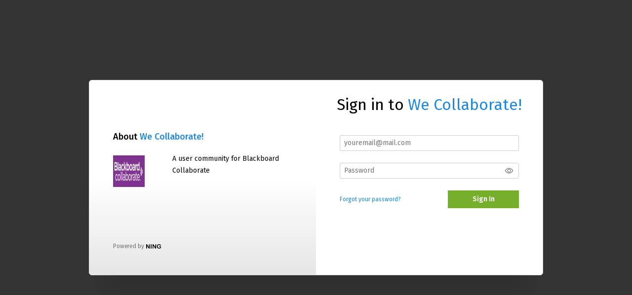

--- FILE ---
content_type: text/css;charset=UTF-8
request_url: https://wecollaborate.com/custom-css
body_size: 1384
content:
.section_header {
    width: 100%;
    display: block;
}
.section_header .pull-right {
    width: 100%;
    float: none;
    text-align: center;
}
.section_header .pull-right .icon {
    width: auto;
}
.section_header .module-header {
   padding: 3px 5px 3px 5px;
    margin: -3px -15px 5px -5px;
}
.membersSection-avatars {
    margin: 0;
    justify-content: center!important;
}
/*Change slideshow  background*/
.photoSlideshow {
background-color: transparent;
}
/*Change color of prew next buttons*/
.slick-prev:before, .slick-next:before {
opacity: 1;
color: black;
}
h1, h2, h3, h4, h5, h6, p {
    margin-bottom: 0;
    padding: 0;
}


.container {
  top: 50px;
}
.site-body.container {
    margin-top: 40px;
}
a#header-siteName {
    background-color: #7e348f;
    padding: 8px 20px;
    position: relative;
    top: -65px;
    left: -30px;
}
.site-nameLogo:after {
    content: "Users of Blackboard Collaborate";
    color: #000000;
    font-weight: bold;
    font-size: 24px;
    font-family: 'Helvetica Neue', Helvetica, Arial, sans-serif;
    position: relative;
    bottom: 7vh;
}
ul.mainTab {
    padding: 0 10px;
}
  .mainTab-item > a {
   border-right: 1px solid #444444;
    text-decoration: none;
    margin-bottom: 4px;
}
  .mainTab-item > a.hovered,
  .mainTab-item:hover > a,
  .mainTab-item.active > a {
    border-bottom: 4px solid #7e348f;
  }